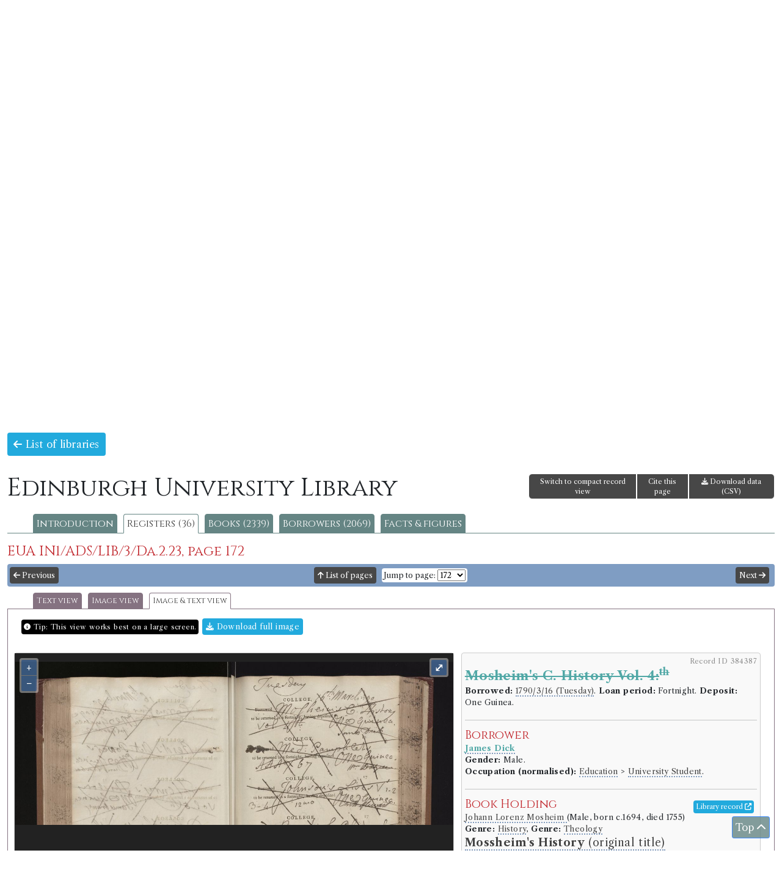

--- FILE ---
content_type: text/html; charset=UTF-8
request_url: https://borrowing.stir.ac.uk/library/edinburgh-university/registers/94/16844/image-and-text
body_size: 14600
content:
<!doctype html>
<html>
<head>
<!-- Google tag (gtag.js) -->
<script async src="https://www.googletagmanager.com/gtag/js?id=G-Z0SVJYYH47"></script>
<script>
  window.dataLayer = window.dataLayer || [];
  function gtag(){dataLayer.push(arguments);}
  gtag('js', new Date());

  gtag('config', 'G-Z0SVJYYH47');
</script>
	<title>Books and Borrowing 1750-1830</title>
		<meta charset="utf-8" />
	<meta http-equiv="content-type" content="text/html; charset=utf-8" />
	<meta name="viewport" content="width=device-width, initial-scale=1, shrink-to-fit=no">
	<script type="text/javascript">
/* <![CDATA[ */
window.JetpackScriptData = {"site":{"icon":"","title":"Books and Borrowing 1750-1830","host":"unknown","is_wpcom_platform":false}};
/* ]]> */
</script>
<meta name='robots' content='max-image-preview:large' />
	<style>img:is([sizes="auto" i], [sizes^="auto," i]) { contain-intrinsic-size: 3000px 1500px }</style>
	<link rel='dns-prefetch' href='//fonts.googleapis.com' />
<link rel='preconnect' href='//i0.wp.com' />
<link rel='preconnect' href='//c0.wp.com' />
<link rel='stylesheet' id='wp-block-library-css' href='https://c0.wp.com/c/6.8.3/wp-includes/css/dist/block-library/style.min.css' type='text/css' media='all' />
<style id='classic-theme-styles-inline-css' type='text/css'>
/*! This file is auto-generated */
.wp-block-button__link{color:#fff;background-color:#32373c;border-radius:9999px;box-shadow:none;text-decoration:none;padding:calc(.667em + 2px) calc(1.333em + 2px);font-size:1.125em}.wp-block-file__button{background:#32373c;color:#fff;text-decoration:none}
</style>
<link rel='stylesheet' id='mediaelement-css' href='https://c0.wp.com/c/6.8.3/wp-includes/js/mediaelement/mediaelementplayer-legacy.min.css' type='text/css' media='all' />
<link rel='stylesheet' id='wp-mediaelement-css' href='https://c0.wp.com/c/6.8.3/wp-includes/js/mediaelement/wp-mediaelement.min.css' type='text/css' media='all' />
<style id='jetpack-sharing-buttons-style-inline-css' type='text/css'>
.jetpack-sharing-buttons__services-list{display:flex;flex-direction:row;flex-wrap:wrap;gap:0;list-style-type:none;margin:5px;padding:0}.jetpack-sharing-buttons__services-list.has-small-icon-size{font-size:12px}.jetpack-sharing-buttons__services-list.has-normal-icon-size{font-size:16px}.jetpack-sharing-buttons__services-list.has-large-icon-size{font-size:24px}.jetpack-sharing-buttons__services-list.has-huge-icon-size{font-size:36px}@media print{.jetpack-sharing-buttons__services-list{display:none!important}}.editor-styles-wrapper .wp-block-jetpack-sharing-buttons{gap:0;padding-inline-start:0}ul.jetpack-sharing-buttons__services-list.has-background{padding:1.25em 2.375em}
</style>
<style id='global-styles-inline-css' type='text/css'>
:root{--wp--preset--aspect-ratio--square: 1;--wp--preset--aspect-ratio--4-3: 4/3;--wp--preset--aspect-ratio--3-4: 3/4;--wp--preset--aspect-ratio--3-2: 3/2;--wp--preset--aspect-ratio--2-3: 2/3;--wp--preset--aspect-ratio--16-9: 16/9;--wp--preset--aspect-ratio--9-16: 9/16;--wp--preset--color--black: #000000;--wp--preset--color--cyan-bluish-gray: #abb8c3;--wp--preset--color--white: #ffffff;--wp--preset--color--pale-pink: #f78da7;--wp--preset--color--vivid-red: #cf2e2e;--wp--preset--color--luminous-vivid-orange: #ff6900;--wp--preset--color--luminous-vivid-amber: #fcb900;--wp--preset--color--light-green-cyan: #7bdcb5;--wp--preset--color--vivid-green-cyan: #00d084;--wp--preset--color--pale-cyan-blue: #8ed1fc;--wp--preset--color--vivid-cyan-blue: #0693e3;--wp--preset--color--vivid-purple: #9b51e0;--wp--preset--gradient--vivid-cyan-blue-to-vivid-purple: linear-gradient(135deg,rgba(6,147,227,1) 0%,rgb(155,81,224) 100%);--wp--preset--gradient--light-green-cyan-to-vivid-green-cyan: linear-gradient(135deg,rgb(122,220,180) 0%,rgb(0,208,130) 100%);--wp--preset--gradient--luminous-vivid-amber-to-luminous-vivid-orange: linear-gradient(135deg,rgba(252,185,0,1) 0%,rgba(255,105,0,1) 100%);--wp--preset--gradient--luminous-vivid-orange-to-vivid-red: linear-gradient(135deg,rgba(255,105,0,1) 0%,rgb(207,46,46) 100%);--wp--preset--gradient--very-light-gray-to-cyan-bluish-gray: linear-gradient(135deg,rgb(238,238,238) 0%,rgb(169,184,195) 100%);--wp--preset--gradient--cool-to-warm-spectrum: linear-gradient(135deg,rgb(74,234,220) 0%,rgb(151,120,209) 20%,rgb(207,42,186) 40%,rgb(238,44,130) 60%,rgb(251,105,98) 80%,rgb(254,248,76) 100%);--wp--preset--gradient--blush-light-purple: linear-gradient(135deg,rgb(255,206,236) 0%,rgb(152,150,240) 100%);--wp--preset--gradient--blush-bordeaux: linear-gradient(135deg,rgb(254,205,165) 0%,rgb(254,45,45) 50%,rgb(107,0,62) 100%);--wp--preset--gradient--luminous-dusk: linear-gradient(135deg,rgb(255,203,112) 0%,rgb(199,81,192) 50%,rgb(65,88,208) 100%);--wp--preset--gradient--pale-ocean: linear-gradient(135deg,rgb(255,245,203) 0%,rgb(182,227,212) 50%,rgb(51,167,181) 100%);--wp--preset--gradient--electric-grass: linear-gradient(135deg,rgb(202,248,128) 0%,rgb(113,206,126) 100%);--wp--preset--gradient--midnight: linear-gradient(135deg,rgb(2,3,129) 0%,rgb(40,116,252) 100%);--wp--preset--font-size--small: 13px;--wp--preset--font-size--medium: 20px;--wp--preset--font-size--large: 36px;--wp--preset--font-size--x-large: 42px;--wp--preset--spacing--20: 0.44rem;--wp--preset--spacing--30: 0.67rem;--wp--preset--spacing--40: 1rem;--wp--preset--spacing--50: 1.5rem;--wp--preset--spacing--60: 2.25rem;--wp--preset--spacing--70: 3.38rem;--wp--preset--spacing--80: 5.06rem;--wp--preset--shadow--natural: 6px 6px 9px rgba(0, 0, 0, 0.2);--wp--preset--shadow--deep: 12px 12px 50px rgba(0, 0, 0, 0.4);--wp--preset--shadow--sharp: 6px 6px 0px rgba(0, 0, 0, 0.2);--wp--preset--shadow--outlined: 6px 6px 0px -3px rgba(255, 255, 255, 1), 6px 6px rgba(0, 0, 0, 1);--wp--preset--shadow--crisp: 6px 6px 0px rgba(0, 0, 0, 1);}:where(.is-layout-flex){gap: 0.5em;}:where(.is-layout-grid){gap: 0.5em;}body .is-layout-flex{display: flex;}.is-layout-flex{flex-wrap: wrap;align-items: center;}.is-layout-flex > :is(*, div){margin: 0;}body .is-layout-grid{display: grid;}.is-layout-grid > :is(*, div){margin: 0;}:where(.wp-block-columns.is-layout-flex){gap: 2em;}:where(.wp-block-columns.is-layout-grid){gap: 2em;}:where(.wp-block-post-template.is-layout-flex){gap: 1.25em;}:where(.wp-block-post-template.is-layout-grid){gap: 1.25em;}.has-black-color{color: var(--wp--preset--color--black) !important;}.has-cyan-bluish-gray-color{color: var(--wp--preset--color--cyan-bluish-gray) !important;}.has-white-color{color: var(--wp--preset--color--white) !important;}.has-pale-pink-color{color: var(--wp--preset--color--pale-pink) !important;}.has-vivid-red-color{color: var(--wp--preset--color--vivid-red) !important;}.has-luminous-vivid-orange-color{color: var(--wp--preset--color--luminous-vivid-orange) !important;}.has-luminous-vivid-amber-color{color: var(--wp--preset--color--luminous-vivid-amber) !important;}.has-light-green-cyan-color{color: var(--wp--preset--color--light-green-cyan) !important;}.has-vivid-green-cyan-color{color: var(--wp--preset--color--vivid-green-cyan) !important;}.has-pale-cyan-blue-color{color: var(--wp--preset--color--pale-cyan-blue) !important;}.has-vivid-cyan-blue-color{color: var(--wp--preset--color--vivid-cyan-blue) !important;}.has-vivid-purple-color{color: var(--wp--preset--color--vivid-purple) !important;}.has-black-background-color{background-color: var(--wp--preset--color--black) !important;}.has-cyan-bluish-gray-background-color{background-color: var(--wp--preset--color--cyan-bluish-gray) !important;}.has-white-background-color{background-color: var(--wp--preset--color--white) !important;}.has-pale-pink-background-color{background-color: var(--wp--preset--color--pale-pink) !important;}.has-vivid-red-background-color{background-color: var(--wp--preset--color--vivid-red) !important;}.has-luminous-vivid-orange-background-color{background-color: var(--wp--preset--color--luminous-vivid-orange) !important;}.has-luminous-vivid-amber-background-color{background-color: var(--wp--preset--color--luminous-vivid-amber) !important;}.has-light-green-cyan-background-color{background-color: var(--wp--preset--color--light-green-cyan) !important;}.has-vivid-green-cyan-background-color{background-color: var(--wp--preset--color--vivid-green-cyan) !important;}.has-pale-cyan-blue-background-color{background-color: var(--wp--preset--color--pale-cyan-blue) !important;}.has-vivid-cyan-blue-background-color{background-color: var(--wp--preset--color--vivid-cyan-blue) !important;}.has-vivid-purple-background-color{background-color: var(--wp--preset--color--vivid-purple) !important;}.has-black-border-color{border-color: var(--wp--preset--color--black) !important;}.has-cyan-bluish-gray-border-color{border-color: var(--wp--preset--color--cyan-bluish-gray) !important;}.has-white-border-color{border-color: var(--wp--preset--color--white) !important;}.has-pale-pink-border-color{border-color: var(--wp--preset--color--pale-pink) !important;}.has-vivid-red-border-color{border-color: var(--wp--preset--color--vivid-red) !important;}.has-luminous-vivid-orange-border-color{border-color: var(--wp--preset--color--luminous-vivid-orange) !important;}.has-luminous-vivid-amber-border-color{border-color: var(--wp--preset--color--luminous-vivid-amber) !important;}.has-light-green-cyan-border-color{border-color: var(--wp--preset--color--light-green-cyan) !important;}.has-vivid-green-cyan-border-color{border-color: var(--wp--preset--color--vivid-green-cyan) !important;}.has-pale-cyan-blue-border-color{border-color: var(--wp--preset--color--pale-cyan-blue) !important;}.has-vivid-cyan-blue-border-color{border-color: var(--wp--preset--color--vivid-cyan-blue) !important;}.has-vivid-purple-border-color{border-color: var(--wp--preset--color--vivid-purple) !important;}.has-vivid-cyan-blue-to-vivid-purple-gradient-background{background: var(--wp--preset--gradient--vivid-cyan-blue-to-vivid-purple) !important;}.has-light-green-cyan-to-vivid-green-cyan-gradient-background{background: var(--wp--preset--gradient--light-green-cyan-to-vivid-green-cyan) !important;}.has-luminous-vivid-amber-to-luminous-vivid-orange-gradient-background{background: var(--wp--preset--gradient--luminous-vivid-amber-to-luminous-vivid-orange) !important;}.has-luminous-vivid-orange-to-vivid-red-gradient-background{background: var(--wp--preset--gradient--luminous-vivid-orange-to-vivid-red) !important;}.has-very-light-gray-to-cyan-bluish-gray-gradient-background{background: var(--wp--preset--gradient--very-light-gray-to-cyan-bluish-gray) !important;}.has-cool-to-warm-spectrum-gradient-background{background: var(--wp--preset--gradient--cool-to-warm-spectrum) !important;}.has-blush-light-purple-gradient-background{background: var(--wp--preset--gradient--blush-light-purple) !important;}.has-blush-bordeaux-gradient-background{background: var(--wp--preset--gradient--blush-bordeaux) !important;}.has-luminous-dusk-gradient-background{background: var(--wp--preset--gradient--luminous-dusk) !important;}.has-pale-ocean-gradient-background{background: var(--wp--preset--gradient--pale-ocean) !important;}.has-electric-grass-gradient-background{background: var(--wp--preset--gradient--electric-grass) !important;}.has-midnight-gradient-background{background: var(--wp--preset--gradient--midnight) !important;}.has-small-font-size{font-size: var(--wp--preset--font-size--small) !important;}.has-medium-font-size{font-size: var(--wp--preset--font-size--medium) !important;}.has-large-font-size{font-size: var(--wp--preset--font-size--large) !important;}.has-x-large-font-size{font-size: var(--wp--preset--font-size--x-large) !important;}
:where(.wp-block-post-template.is-layout-flex){gap: 1.25em;}:where(.wp-block-post-template.is-layout-grid){gap: 1.25em;}
:where(.wp-block-columns.is-layout-flex){gap: 2em;}:where(.wp-block-columns.is-layout-grid){gap: 2em;}
:root :where(.wp-block-pullquote){font-size: 1.5em;line-height: 1.6;}
</style>
<link rel='stylesheet' id='bandb-bootcss-css' href='https://borrowing.stir.ac.uk/wp-content/themes/bandb/css/bootstrap.css' type='text/css' media='all' />
<link rel='stylesheet' id='bandb-fonts-css' href='https://fonts.googleapis.com/css2?family=Cinzel&#038;family=Libre+Caslon+Text:ital,wght@0,400;0,700;1,400&#038;display=swap' type='text/css' media='all' />
<link rel='stylesheet' id='bandb-ui-css' href='https://borrowing.stir.ac.uk/wp-content/themes/bandb/css/jquery-ui.css' type='text/css' media='all' />
<link rel='stylesheet' id='bandb-theme-css' href='https://borrowing.stir.ac.uk/wp-content/themes/bandb/css/jquery-ui.theme.css' type='text/css' media='all' />
<link rel='stylesheet' id='bandb-fa-css' href='https://borrowing.stir.ac.uk/wp-content/themes/bandb/fontawesome/css/all.css' type='text/css' media='all' />
<link rel='stylesheet' id='bandb-leaflet-css' href='https://borrowing.stir.ac.uk/wp-content/themes/bandb/css/leaflet.css' type='text/css' media='all' />
<link rel='stylesheet' id='bandb-leaflet-fullscreen-css' href='https://borrowing.stir.ac.uk/wp-content/themes/bandb/css/Control.FullScreen.css' type='text/css' media='all' />
<link rel='stylesheet' id='bandb-leaflet-slidemenu-css' href='https://borrowing.stir.ac.uk/wp-content/themes/bandb/css/L.Control.SlideMenu.css' type='text/css' media='all' />
<link rel='stylesheet' id='bandb-leaflet-modal-css' href='https://borrowing.stir.ac.uk/wp-content/themes/bandb/css/leaflet.modal.min.css' type='text/css' media='all' />
<link rel='stylesheet' id='bandb-ol-css' href='https://borrowing.stir.ac.uk/wp-content/themes/bandb/css/ol.css' type='text/css' media='all' />
<link rel='stylesheet' id='bandb-main-css' href='https://borrowing.stir.ac.uk/wp-content/themes/bandb/css/bandb.css?20250916' type='text/css' media='all' />
<style id='akismet-widget-style-inline-css' type='text/css'>

			.a-stats {
				--akismet-color-mid-green: #357b49;
				--akismet-color-white: #fff;
				--akismet-color-light-grey: #f6f7f7;

				max-width: 350px;
				width: auto;
			}

			.a-stats * {
				all: unset;
				box-sizing: border-box;
			}

			.a-stats strong {
				font-weight: 600;
			}

			.a-stats a.a-stats__link,
			.a-stats a.a-stats__link:visited,
			.a-stats a.a-stats__link:active {
				background: var(--akismet-color-mid-green);
				border: none;
				box-shadow: none;
				border-radius: 8px;
				color: var(--akismet-color-white);
				cursor: pointer;
				display: block;
				font-family: -apple-system, BlinkMacSystemFont, 'Segoe UI', 'Roboto', 'Oxygen-Sans', 'Ubuntu', 'Cantarell', 'Helvetica Neue', sans-serif;
				font-weight: 500;
				padding: 12px;
				text-align: center;
				text-decoration: none;
				transition: all 0.2s ease;
			}

			/* Extra specificity to deal with TwentyTwentyOne focus style */
			.widget .a-stats a.a-stats__link:focus {
				background: var(--akismet-color-mid-green);
				color: var(--akismet-color-white);
				text-decoration: none;
			}

			.a-stats a.a-stats__link:hover {
				filter: brightness(110%);
				box-shadow: 0 4px 12px rgba(0, 0, 0, 0.06), 0 0 2px rgba(0, 0, 0, 0.16);
			}

			.a-stats .count {
				color: var(--akismet-color-white);
				display: block;
				font-size: 1.5em;
				line-height: 1.4;
				padding: 0 13px;
				white-space: nowrap;
			}
		
</style>
<script type="text/javascript" src="https://borrowing.stir.ac.uk/wp-content/themes/bandb/js/jquery-3.7.1.min.js" id="bandb-jquery-js"></script>
<script type="text/javascript" src="https://borrowing.stir.ac.uk/wp-content/themes/bandb/js/bootstrap.bundle.js" id="bandb-bootstrap-js"></script>
<script type="text/javascript" src="https://borrowing.stir.ac.uk/wp-content/themes/bandb/js/jquery-ui.min.js" id="bandb-jquery-ui-js"></script>
<script type="text/javascript" src="https://borrowing.stir.ac.uk/wp-content/themes/bandb/js/jquery.ui-touch-punch.js" id="bandb-jquery-ui-touch-punch-js"></script>
<script type="text/javascript" src="https://borrowing.stir.ac.uk/wp-content/themes/bandb/js/leaflet.js" id="bandb-leaflet-js"></script>
<script type="text/javascript" src="https://borrowing.stir.ac.uk/wp-content/themes/bandb/js/Control.FullScreen.js" id="bandb-leaflet-fullscreen-js"></script>
<script type="text/javascript" src="https://borrowing.stir.ac.uk/wp-content/themes/bandb/js/L.Control.SlideMenu.js" id="bandb-leaflet-slidemenu-js"></script>
<script type="text/javascript" src="https://borrowing.stir.ac.uk/wp-content/themes/bandb/js/L.Modal.min.js" id="bandb-leaflet-modal-js"></script>
<script type="text/javascript" src="https://borrowing.stir.ac.uk/wp-content/themes/bandb/js/highcharts/highcharts.js" id="bandb-highcharts-js"></script>
<script type="text/javascript" src="https://borrowing.stir.ac.uk/wp-content/themes/bandb/js/highcharts/modules/treemap.js" id="bandb-highcharts-treemap-js"></script>
<script type="text/javascript" src="https://borrowing.stir.ac.uk/wp-content/themes/bandb/js/highcharts/modules/exporting.js" id="bandb-highcharts-exporting-js"></script>
<script type="text/javascript" src="https://borrowing.stir.ac.uk/wp-content/themes/bandb/js/highcharts/modules/export-data.js" id="bandb-highcharts-export-data-js"></script>
<script type="text/javascript" src="https://borrowing.stir.ac.uk/wp-content/themes/bandb/js/highcharts/modules/accessibility.js" id="bandb-highcharts-accessibility-js"></script>
<script type="text/javascript" src="https://borrowing.stir.ac.uk/wp-content/themes/bandb/js/ol.js" id="bandb-ol-js"></script>
<script type="text/javascript" src="https://borrowing.stir.ac.uk/wp-content/themes/bandb/js/mark.min.js" id="bandb-mark-js"></script>
<script type="text/javascript" src="https://borrowing.stir.ac.uk/wp-content/themes/bandb/js/bandb.js?20250916" id="bandb-js-js"></script>
<script type="text/javascript" src="https://borrowing.stir.ac.uk/wp-content/themes/bandb/js/bandb-cookie.js?20231221" id="bandb-cookie-js-js"></script>
<link rel="https://api.w.org/" href="https://borrowing.stir.ac.uk/wp-json/" /><link rel="EditURI" type="application/rsd+xml" title="RSD" href="https://borrowing.stir.ac.uk/xmlrpc.php?rsd" />
<meta name="generator" content="WordPress 6.8.3" />
	<style>img#wpstats{display:none}</style>
			
<link rel="apple-touch-icon" sizes="180x180" href="/apple-touch-icon.png">
<link rel="icon" type="image/png" sizes="32x32" href="/favicon-32x32.png">
<link rel="icon" type="image/png" sizes="16x16" href="/favicon-16x16.png">
<link rel="manifest" href="/site.webmanifest">
</head>
 <body><div class="container-fluid" id="header">
  <div class="row" id="forQuickSearch">
  <div class="col-md-8"></div>
 <div class="col-md-4 alignRight">
<form id="qsearchFormHeader"><input type="hidden" name="qsVerLink" id="qsVerLink" value="" /><div class="input-group mb-3"><input type="text" placeholder="Quick search" class="form-control" id="qsearchHeader"><button class="btn btn-primary qsSubmit" type="submit"><i class="fas fa-search"></i></button></div></form>
 </div>
 </div>
 <div class="row">
  <div class="col-md-12">
  <h1 id="site-title"><a href="https://borrowing.stir.ac.uk/" rel="home">Books and Borrowing 1750-1830</a></h1>
  <p id="site-description">An Analysis of Scottish Borrowers' Registers</p>
  </div>
  </div>
</div>
  <div id="navRow">
	
    <div class="col-md-12 siteNav navbar-expand-md">
	<button class="navbar-toggler" type="button" data-bs-toggle="collapse" data-bs-target="#collapsibleNavbar">
    <i class="fas fa-bars"></i> Menu
  </button>
<div id="collapsibleNavbar" class="collapse navbar-collapse justify-content-center"><ul id="menu-site-menu" class="navbar-nav" itemscope itemtype="http://www.schema.org/SiteNavigationElement"><li  id="menu-item-43" class="menu-item menu-item-type-post_type menu-item-object-page menu-item-home menu-item-43 nav-item"><a itemprop="url" href="https://borrowing.stir.ac.uk/" class="nav-link"><span itemprop="name">Home</span></a></li>
<li  id="menu-item-7938" class="menu-item menu-item-type-post_type menu-item-object-page menu-item-has-children dropdown menu-item-7938 nav-item"><a href="#" data-bs-toggle="dropdown" aria-haspopup="true" aria-expanded="false" class="dropdown-toggle nav-link" id="menu-item-dropdown-7938"><span itemprop="name">Browse</span></a>
<ul class="dropdown-menu" aria-labelledby="menu-item-dropdown-7938">
	<li  id="menu-item-7941" class="menu-item menu-item-type-custom menu-item-object-custom menu-item-7941 nav-item"><a itemprop="url" href="/libraries" class="dropdown-item"><span itemprop="name">Libraries</span></a></li>
	<li  id="menu-item-7944" class="menu-item menu-item-type-custom menu-item-object-custom menu-item-7944 nav-item"><a itemprop="url" href="/books" class="dropdown-item"><span itemprop="name">Book editions</span></a></li>
	<li  id="menu-item-7947" class="menu-item menu-item-type-custom menu-item-object-custom menu-item-7947 nav-item"><a itemprop="url" href="/borrowers" class="dropdown-item"><span itemprop="name">Borrowers</span></a></li>
</ul>
</li>
<li  id="menu-item-7950" class="menu-item menu-item-type-custom menu-item-object-custom menu-item-7950 nav-item"><a itemprop="url" href="/search" class="nav-link"><span itemprop="name">Advanced search</span></a></li>
<li  id="menu-item-5434" class="menu-item menu-item-type-custom menu-item-object-custom menu-item-5434 nav-item"><a itemprop="url" href="/chambers-library-map" class="nav-link"><span itemprop="name">Chambers&#8217; Library Map</span></a></li>
<li  id="menu-item-6626" class="menu-item menu-item-type-post_type menu-item-object-page menu-item-6626 nav-item"><a itemprop="url" href="https://borrowing.stir.ac.uk/online-exhibition/" class="nav-link"><span itemprop="name">Online Exhibition</span></a></li>
<li  id="menu-item-7959" class="menu-item menu-item-type-custom menu-item-object-custom menu-item-7959 nav-item"><a itemprop="url" href="/facts" class="nav-link"><span itemprop="name">Facts &#038; figures</span></a></li>
<li  id="menu-item-5419" class="menu-item menu-item-type-post_type menu-item-object-page menu-item-has-children dropdown menu-item-5419 nav-item"><a href="#" data-bs-toggle="dropdown" aria-haspopup="true" aria-expanded="false" class="dropdown-toggle nav-link" id="menu-item-dropdown-5419"><span itemprop="name">About</span></a>
<ul class="dropdown-menu" aria-labelledby="menu-item-dropdown-5419">
	<li  id="menu-item-7992" class="menu-item menu-item-type-post_type menu-item-object-page menu-item-7992 nav-item"><a itemprop="url" href="https://borrowing.stir.ac.uk/about-the-database/" class="dropdown-item"><span itemprop="name">About the Database</span></a></li>
	<li  id="menu-item-7989" class="menu-item menu-item-type-post_type menu-item-object-page menu-item-7989 nav-item"><a itemprop="url" href="https://borrowing.stir.ac.uk/faqs/" class="dropdown-item"><span itemprop="name">FAQs</span></a></li>
	<li  id="menu-item-40" class="menu-item menu-item-type-post_type menu-item-object-page current_page_parent menu-item-40 nav-item"><a itemprop="url" href="https://borrowing.stir.ac.uk/project-news/" class="dropdown-item"><span itemprop="name">News</span></a></li>
	<li  id="menu-item-5870" class="menu-item menu-item-type-post_type menu-item-object-page menu-item-5870 nav-item"><a itemprop="url" href="https://borrowing.stir.ac.uk/events/past-events/" class="dropdown-item"><span itemprop="name">Past Events</span></a></li>
	<li  id="menu-item-142" class="menu-item menu-item-type-post_type menu-item-object-page menu-item-142 nav-item"><a itemprop="url" href="https://borrowing.stir.ac.uk/contacts/" class="dropdown-item"><span itemprop="name">Contacts</span></a></li>
	<li  id="menu-item-148" class="menu-item menu-item-type-post_type menu-item-object-page menu-item-148 nav-item"><a itemprop="url" href="https://borrowing.stir.ac.uk/partners/" class="dropdown-item"><span itemprop="name">Partners</span></a></li>
	<li  id="menu-item-145" class="menu-item menu-item-type-post_type menu-item-object-page menu-item-145 nav-item"><a itemprop="url" href="https://borrowing.stir.ac.uk/people/" class="dropdown-item"><span itemprop="name">People</span></a></li>
	<li  id="menu-item-3288" class="menu-item menu-item-type-post_type menu-item-object-page menu-item-3288 nav-item"><a itemprop="url" href="https://borrowing.stir.ac.uk/publications/" class="dropdown-item"><span itemprop="name">Publications</span></a></li>
	<li  id="menu-item-136" class="menu-item menu-item-type-post_type menu-item-object-page menu-item-136 nav-item"><a itemprop="url" href="https://borrowing.stir.ac.uk/documents/" class="dropdown-item"><span itemprop="name">Documents</span></a></li>
	<li  id="menu-item-139" class="menu-item menu-item-type-post_type menu-item-object-page menu-item-139 nav-item"><a itemprop="url" href="https://borrowing.stir.ac.uk/further-reading/" class="dropdown-item"><span itemprop="name">Further Reading</span></a></li>
</ul>
</li>
</ul></div></div>
</div>  
			<div id="headimg" class="header-image">
			<img src="https://borrowing.stir.ac.uk/wp-content/uploads/2020/06/bb-banner-02.jpg" alt="Books and Borrowing 1750-1830">
			</div>

		  
<div class="container-fluid" id="wrapper">
  <div class="row"><div class="col-md-12 mx-auto"><p><a href="/libraries" class="bbButton"><i class="fas fa-arrow-left"></i> List of libraries</a></p><div class="row"><div class="col-sm-8"><h1 class="page-title">Edinburgh University Library</h1></div><div class="col-sm-4 alignRight"><div class="btn-group"><a href="#" class="btn btn-primary bbToolbar" id="recordViewToggle">Switch to full record view</a><a href="#" class="openCite  btn btn-primary bbToolbar" data-bs-toggle="modal" data-bs-target="#infoBox">Cite this page</a><a href="https://borrowing.stir.ac.uk/api/v2/1/csv/page%2F16844" class="btn btn-primary bbToolbar"><i class="fa fa-download"></i> Download data (CSV)</a></div></div></div><div class="noDisplay"><span id="libSlug">edinburgh-university</span></div><ul id="libTabs"><li><a href="/library/edinburgh-university" class="libTab">Introduction</a></li><li><a href="/library/edinburgh-university/registers" class="libTab	libTabActive">Registers (36)</a></li><li><a href="/library/edinburgh-university/books/title" class="libTab">Books (2339)</a></li><li><a href="/library/edinburgh-university/borrowers" class="libTab">Borrowers  (2069)</a></li><li><a href="/library/edinburgh-university/facts" class="libTab">Facts &amp; figures</a></li></ul><div class="modal fade" id="infoBox" tabindex="-1" role="dialog" aria-labelledby="infoBoxHeader" style="display: none;" aria-hidden="true"><div class="modal-dialog modal-dialog-centered" role="document"><div class="modal-content"><div class="modal-header"><h5 class="modal-title" id="infoBoxHeader">Cite this page</h5><button type="button" class="btn-close" data-bs-dismiss="modal" aria-label="Close"></button></div><div class="modal-body" id="infoBoxContent"><h3>APA Style:</h3><p>Edinburgh University Library: Register EUA IN1/ADS/LIB/3/Da.2.23, page 172 (image and text view). 2026. In <i>Books and Borrowing: An Analysis of Scottish Borrowers’ Registers, 1750-1830, data version 1.0</i>. University of Stirling. Retrieved 21 January 2026, from <a href="https://borrowing.stir.ac.uk/library/version-1.0/edinburgh-university/registers/94/16844/image-and-text">https://borrowing.stir.ac.uk/library/version-1.0/edinburgh-university/registers/94/16844/image-and-text</a></p><hr /><h3>MLA Style:</h3><p>&quot;Edinburgh University Library: Register EUA IN1/ADS/LIB/3/Da.2.23, page 172 (image and text view).&quot; <i>Books and Borrowing: An Analysis of Scottish Borrowers’ Registers, 1750-1830, data version 1.0</i>, University of Stirling, 2026. Web. 21 January 2026. <a href="https://borrowing.stir.ac.uk/library/version-1.0/edinburgh-university/registers/94/16844/image-and-text">https://borrowing.stir.ac.uk/library/version-1.0/edinburgh-university/registers/94/16844/image-and-text</a></p><hr /><h3>Chicago Style</h3><p><i>Books and Borrowing: An Analysis of Scottish Borrowers’ Registers, 1750-1830, data version 1.0</i>, s.v., &quot;Edinburgh University Library: Register EUA IN1/ADS/LIB/3/Da.2.23, page 172 (image and text view),&quot; accessed 21 January 2026, <a href="https://borrowing.stir.ac.uk/library/version-1.0/edinburgh-university/registers/94/16844/image-and-text">https://borrowing.stir.ac.uk/library/version-1.0/edinburgh-university/registers/94/16844/image-and-text</a></p><hr /><p>If your style guide prefers a single bibliography entry for this resource, we recommend:</p><p><i>Books and Borrowing: An Analysis of Scottish Borrowers’ Registers, 1750-1830, data version 1.0</i>. 2026. University of Stirling. <a href="https://borrowing.stir.ac.uk">https://borrowing.stir.ac.uk</a></p></div></div></div></div><div class="noDisplay"><span id="rid">94</span></div><h3>EUA IN1/ADS/LIB/3/Da.2.23, page 172</h3><div class="row navBar"><div id="verLink" class="noDisplay"></div><div class="col-2 px-1"><a href="/library/edinburgh-university/registers/94/16841/image-and-text" class="bbButton bbButtonSmall"><i class="fas fa-arrow-left"></i> Previous</a></div><div class="col-8 alignCenter"><a href="/library/edinburgh-university/registers/94" class="bbButton bbButtonSmall"><i class="fas fa-arrow-up"></i> List of pages</a> <span class="jumpToSpan"><label for="jumpTo-1">Jump to page:</label> <select class="jumpTo" id="jumpTo-1" name="jumpTo-1"><option value="16331">1</option><option value="16334">2</option><option value="16337">3</option><option value="16340">4</option><option value="16343">5</option><option value="16346">6</option><option value="16349">7</option><option value="16352">8</option><option value="16355">9</option><option value="16358">10</option><option value="16361">11</option><option value="16364">12</option><option value="16367">13</option><option value="16370">14</option><option value="16373">15</option><option value="16376">16</option><option value="16379">17</option><option value="16382">18</option><option value="16385">19</option><option value="16388">20</option><option value="16391">21</option><option value="16394">22</option><option value="16397">23</option><option value="16400">24</option><option value="16403">25</option><option value="16406">26</option><option value="16409">27</option><option value="16412">28</option><option value="16415">29</option><option value="16418">30</option><option value="16421">31</option><option value="16424">32</option><option value="16427">33</option><option value="16430">34</option><option value="16433">35</option><option value="16436">36</option><option value="16439">37</option><option value="16442">38</option><option value="16445">39</option><option value="16448">40</option><option value="16451">41</option><option value="16454">42</option><option value="16457">43</option><option value="16460">44</option><option value="16463">45</option><option value="16466">46</option><option value="16469">47</option><option value="16472">48</option><option value="16475">49</option><option value="16478">50</option><option value="16481">51</option><option value="16484">52</option><option value="16487">53</option><option value="16490">54</option><option value="16493">55</option><option value="16496">56</option><option value="16499">57</option><option value="16502">58</option><option value="16505">59</option><option value="16508">60</option><option value="16511">61</option><option value="16514">62</option><option value="16517">63</option><option value="16520">64</option><option value="16523">65</option><option value="16526">66</option><option value="16529">67</option><option value="16532">68</option><option value="16535">69</option><option value="16538">70</option><option value="16541">71</option><option value="16544">72</option><option value="16547">73</option><option value="16550">74</option><option value="16553">75</option><option value="16556">76</option><option value="16559">77</option><option value="16562">78</option><option value="16565">79</option><option value="16568">80</option><option value="16571">81</option><option value="16574">82</option><option value="16577">83</option><option value="16580">84</option><option value="16583">85</option><option value="16586">86</option><option value="16589">87</option><option value="16592">88</option><option value="16595">89</option><option value="16598">90</option><option value="16601">91</option><option value="16604">92</option><option value="16607">93</option><option value="16610">94</option><option value="16613">95</option><option value="16616">96</option><option value="16619">97</option><option value="16622">98</option><option value="16625">99</option><option value="16628">100</option><option value="16631">101</option><option value="16634">102</option><option value="16637">103</option><option value="16640">104</option><option value="16643">105</option><option value="16646">106</option><option value="16649">107</option><option value="16652">108</option><option value="16655">109</option><option value="16658">110</option><option value="16661">111</option><option value="16664">112</option><option value="16667">113</option><option value="16670">114</option><option value="16673">115</option><option value="16676">116</option><option value="16679">117</option><option value="16682">118</option><option value="16685">119</option><option value="16688">120</option><option value="16691">121</option><option value="16694">122</option><option value="16697">123</option><option value="16700">124</option><option value="16703">125</option><option value="16706">126</option><option value="16709">127</option><option value="16712">128</option><option value="16715">129</option><option value="16718">130</option><option value="16721">131</option><option value="16724">132</option><option value="16727">133</option><option value="16730">134</option><option value="16733">135</option><option value="16736">136</option><option value="16739">137</option><option value="16742">138</option><option value="16745">139</option><option value="16748">140</option><option value="16751">141</option><option value="16754">142</option><option value="16757">143</option><option value="16760">144</option><option value="16763">145</option><option value="16766">146</option><option value="16769">147</option><option value="16772">148</option><option value="16775">149</option><option value="16778">150</option><option value="16781">151</option><option value="16784">152</option><option value="16787">153</option><option value="16790">154</option><option value="16793">155</option><option value="16796">156</option><option value="16799">157</option><option value="16802">158</option><option value="16805">159</option><option value="16808">160</option><option value="16811">161</option><option value="16814">162</option><option value="16817">163</option><option value="16820">164</option><option value="16823">165</option><option value="16826">166</option><option value="16829">167</option><option value="16832">168</option><option value="16835">169</option><option value="16838">170</option><option value="16841">171</option><option selected="selected" value="16844">172</option><option value="16847">173</option><option value="16850">174</option><option value="16853">175</option><option value="16856">176</option><option value="16859">177</option><option value="16862">178</option><option value="16865">179</option><option value="16868">180</option><option value="16871">181</option><option value="16874">182</option><option value="16877">183</option><option value="16880">184</option><option value="16883">185</option><option value="16886">186</option><option value="16889">187</option><option value="16892">188</option><option value="16895">189</option><option value="16898">190</option><option value="16901">191</option><option value="16904">192</option><option value="16907">193</option><option value="16910">194</option><option value="16913">195</option><option value="16916">196</option><option value="16919">197</option><option value="16922">198</option><option value="16925">199</option><option value="16928">200</option><option value="16931">201</option><option value="16934">202</option><option value="16937">203</option><option value="16940">204</option><option value="16943">205</option><option value="16946">206</option><option value="16949">207</option><option value="16952">208</option><option value="16955">209</option><option value="16958">210</option><option value="16961">211</option><option value="16964">212</option><option value="16967">213</option><option value="16970">214</option><option value="16973">215</option><option value="16976">216</option><option value="16979">217</option><option value="16982">218</option><option value="16985">219</option><option value="16988">220</option><option value="16991">221</option><option value="16994">222</option><option value="16997">223</option><option value="17000">224</option><option value="17003">225</option><option value="17006">226</option><option value="17009">227</option><option value="17012">228</option><option value="17015">229</option><option value="17018">230</option><option value="17021">231</option><option value="17024">232</option><option value="17027">233</option><option value="17030">234</option><option value="17033">235</option><option value="17036">236</option><option value="17039">237</option><option value="17042">238</option><option value="17045">239</option><option value="17048">240</option><option value="17051">241</option><option value="17054">242</option><option value="17057">243</option><option value="17060">244</option><option value="17063">245</option><option value="17066">246</option><option value="17069">247</option><option value="17072">248</option><option value="17075">249</option><option value="17078">250</option><option value="17081">251</option><option value="17084">252</option><option value="17087">253</option><option value="17090">254</option><option value="17093">255</option><option value="17096">256</option><option value="17099">257</option><option value="17102">258</option><option value="17105">259</option><option value="17108">260</option><option value="17111">261</option><option value="17114">262</option><option value="17117">263</option><option value="17120">264</option><option value="17123">265</option><option value="17126">266</option><option value="17129">267</option><option value="17132">268</option><option value="17135">269</option><option value="17138">270</option><option value="17141">271</option><option value="17144">272</option><option value="17147">273</option><option value="17150">274</option><option value="17153">275</option><option value="17156">276</option><option value="17159">277</option><option value="17162">278</option><option value="17165">279</option><option value="17168">280</option><option value="17171">281</option><option value="17174">282</option><option value="17177">283</option><option value="17180">284</option><option value="17183">285</option><option value="17186">286</option><option value="17189">287</option><option value="17192">288</option><option value="17195">289</option><option value="17198">290</option><option value="17201">291</option><option value="17204">292</option><option value="17207">293</option><option value="17210">294</option><option value="17213">295</option><option value="17216">296</option><option value="17219">297</option><option value="17222">298</option><option value="17225">299</option><option value="17228">300</option><option value="17231">301</option><option value="17234">302</option><option value="17237">303</option><option value="17240">304</option><option value="17243">305</option><option value="17246">306</option><option value="17249">307</option><option value="17252">308</option><option value="17255">309</option><option value="17258">310</option><option value="17261">311</option><option value="17264">312</option><option value="17267">313</option><option value="17270">314</option><option value="17273">315</option><option value="17276">316</option><option value="17279">317</option><option value="17282">318</option><option value="17285">319</option><option value="17288">320</option><option value="17291">321</option><option value="17294">322</option><option value="17297">323</option><option value="17300">324</option><option value="17303">325</option><option value="17306">326</option><option value="17309">327</option><option value="17312">328</option><option value="17315">329</option><option value="17318">330</option><option value="17321">331</option></select></span></div><div class="col-2 px-1 alignRight"><a href="/library/edinburgh-university/registers/94/16847/image-and-text" class="bbButton bbButtonSmall">Next <i class="fas fa-arrow-right"></i></a></div></div><ul id="bPageTabs"><li><a href="/library/edinburgh-university/registers/94/16844" class="bPageTab">Text view</a></li><li><a href="/library/edinburgh-university/registers/94/16844/image" class="bPageTab">Image view</a></li><li><a href="/library/edinburgh-university/registers/94/16844/image-and-text" class="bPageTab bPageTabActive">Image &amp; text view</a></li></ul><div class="row" id="bPageContainer"><p><span class="helpText"><i class="fas fa-info-circle"></i> Tip: This view works best on a large screen.</span> <a href="/iiif/3/25%2fARC_791727025_001_0173.jpg/full/max/0/color.jpg" target="_blank" class="bbButton bbButtonSmall"><i class="fas fa-download"></i> Download full image</a></p><div id="openLayersURL" class="noDisplay">/iiif/3/25%2fARC_791727025_001_0173.jpg/info.json</div><div id="zoomableContainer" class="col-md-7 px-0"><div id="zoomableImageWithText"></div></div><div id="bRecords" class="col-md-5"><div class="bRecord" id="bRecord-384387"><p class="bRecordNum">Record ID 384387</p><div class="bRecordFull"><p class="bTranscription"><span style="text-decoration: line-through;">Mosheim's C. History Vol. 4:<sup>th</sup></span></p><p><b>Borrowed:</b> <a class="inRecord" href="/search/0/0/0/simple/bdate|1790-3-16">1790/3/16 (Tuesday)</a>. <b>Loan period:</b> Fortnight. <b>Deposit:</b> One Guinea. </p><hr /><h4>Borrower</h4><p><a href="/search/0/0/0/advanced/brids|13662" class="inRecord"><b class="bBorrower"> James Dick </b></a><br /><b>Gender:</b> Male. <br /><b>Occupation (normalised):</b> <a href='/search/0/0/0/advanced/boccs|"Education"' class="inRecord">Education</a> &gt; <a href='/search/0/0/0/advanced/boccs|"University Student"' class="inRecord">University Student</a>. <br /></p><hr /><h4>Book Holding<a href="https://discovered.ed.ac.uk/permalink/f/1njkql8/44UOE_ALMA2197515780002466" class="bbButton libRecordLink" target="_blank">Library record <i class="fas fa-external-link-alt"></i></a></h4><p><a href='/search/0/0/0/advanced/aids|285' class="inRecord"> Johann Lorenz Mosheim </a> (Male, born c.1694, died 1755)<br /><b>Genre:</b> <a href='/search/0/0/0/advanced/gids|13' class="inRecord">History</a>, <b>Genre:</b> <a href='/search/0/0/0/advanced/gids|5' class="inRecord">Theology</a><br /><span class="bTitle"><a href="/search/0/0/0/advanced/bhids|21884" class="inRecord"><b>Mossheim's History</b> (original title)<br /><b>Ecclesiastical history, antient and modern, from the birth of Christ, to the beginning of the present century [Mosheim]</b> (standardised title)</a></span><br /><b>Volumes borrowed:</b> Volume 4</p><div class="bRecordEdition"><div class="row"><div class="col-md-10"><h4>Book Edition</h4></div><div class="col-md-2"><p class="bRecordNum"><b>Confidence level: </b>Certain</p></div></div><p class="noBottomMargin"><a href='/search/0/0/0/advanced/aids|285' class="inRecord"> Johann Lorenz Mosheim </a> (Male, born c.1694, died 1755)<br /><b>Genre:</b> <a href='/search/0/0/0/advanced/gids|13' class="inRecord">History</a>, <b>Genre:</b> <a href='/search/0/0/0/advanced/gids|5' class="inRecord">Theology</a><br /><span class="bTitle"><a class="inRecord" href="/search/0/0/0/advanced/beids|12554"><b>An ecclesiastical history, antient and modern, from the birth of Christ, to the beginning of the present century: in which the rise, progress, and variations of church power are considered in their connexion with the state of learning and philosophy, and the political history of Europe during that period.</b></a></span><br /><b>Language:</b> <a class="inRecord" href='/search/0/0/0/advanced/langs|"English"'>English</a> . <b>Published:</b> <a class="inRecord" href='/search/0/0/0/advanced/pubplaces|"London"'>London</a>. <b>Date of publication:</b> <a class="inRecord" href='/search/0/0/0/advanced/pubyears|1768'>1768</a>. <b>Format:</b> <a class="inRecord" href='/search/0/0/0/advanced/formats|"8vo"'>8vo</a>. <br /><b>Number of borrowings:</b> Volumes associated with this edition were borrowed 38 times in 20 borrowing records</p><div class="row"><div class="col-md-6"><p class="estcP"><b>ESTC:</b> <a class="inRecord" href="/search/0/0/0/advanced/estcs|T135753">T135753</a></p></div><div class="col-md-6 alignRight"><p class="noBottom"><a href="https://estc.bl.uk/T135753" class="bbButton estcLink" target="_blank">ESTC record <i class="fas fa-external-link-alt"></i></a></p></div> </div><hr /><h4 style="margin-top: 20px;">Book Work</h4><p class="noBottomMargin"><a href='/search/0/0/0/advanced/aids|285' class="inRecord"> Johann Lorenz Mosheim </a> (Male, born c.1694, died 1755)<br /><b>Genre:</b> <a href='/search/0/0/0/advanced/gids|13' class="inRecord">History</a>, <b>Genre:</b> <a href='/search/0/0/0/advanced/gids|5' class="inRecord">Theology</a><br /><span class="bTitle"><a class="inRecord" href="/search/0/0/0/advanced/bwids|7044"><b>Ecclesiastical History, Antient and Modern, from the Birth of Christ, to the Beginning of the Present Century</b></a></span><br /></p></div></div><div class="bRecordCompact"><p><b>Borrowed:</b> <a class="inRecord" href="/search/0/0/0/simple/bdate|1790-3-16">1790/3/16 (Tuesday)</a>. </p><p><b>Borrower:</b> <a href="/search/0/0/0/advanced/brids|13662" class="inRecord"><b class="bBorrower"> James Dick </b></a></p><p><b>Author:</b> <a href='/search/0/0/0/advanced/aids|285' class="inRecord"> Johann Lorenz Mosheim </a> (Male, born c.1694, died 1755), <b>Genre:</b> <a href='/search/0/0/0/advanced/gids|13' class="inRecord">History</a>, <b>Genre:</b> <a href='/search/0/0/0/advanced/gids|5' class="inRecord">Theology</a></p><p><span class="bTitle"><a class="inRecord" href="/search/0/0/0/advanced/bwids|7044"><b>Ecclesiastical History, Antient and Modern, from the Birth of Christ, to the Beginning of the Present Century</b></a></span></p><p><b>Volumes borrowed:</b> Volume 4</p></div></div><div class="bRecord" id="bRecord-384390"><p class="bRecordNum">Record ID 384390</p><div class="bRecordFull"><p class="bTranscription"><span style="text-decoration: line-through;">Med: Pamphlets AAAXb7</span></p><p><b>Borrowed:</b> <a class="inRecord" href="/search/0/0/0/simple/bdate|1790-3-16">1790/3/16 (Tuesday)</a>. <b>Loan period:</b> Fortnight. <b>Deposit:</b> One Guinea. </p><hr /><h4>Borrower</h4><p><a href="/search/0/0/0/advanced/brids|12672" class="inRecord"><b class="bBorrower"> William Dalziel </b></a><br /><b>Gender:</b> Male. <br /><b>Occupation (normalised):</b> <a href='/search/0/0/0/advanced/boccs|"Education"' class="inRecord">Education</a> &gt; <a href='/search/0/0/0/advanced/boccs|"University Student"' class="inRecord">University Student</a>. <br /></p><hr /><h4>Book Holding</h4><p><span class="bTitle"><a href="/search/0/0/0/advanced/bhids|67503" class="inRecord"><b>Medical Pamphlets A.A.A.X.b.7</b></a></span><br /><b>Historical Shelfmark:</b> A.A.A.X.b.7. </p></div><div class="bRecordCompact"><p><b>Borrowed:</b> <a class="inRecord" href="/search/0/0/0/simple/bdate|1790-3-16">1790/3/16 (Tuesday)</a>. </p><p><b>Borrower:</b> <a href="/search/0/0/0/advanced/brids|12672" class="inRecord"><b class="bBorrower"> William Dalziel </b></a></p><p><span class="bTitle"><a href="/search/0/0/0/advanced/bhids|67503" class="inRecord"><b>Medical Pamphlets A.A.A.X.b.7</b></a></span></p></div></div><div class="bRecord" id="bRecord-384393"><p class="bRecordNum">Record ID 384393</p><div class="bRecordFull"><p class="bTranscription"><span style="text-decoration: line-through;">Johnson's Lives V<sup>s</sup> 1-2 3-4 12<sup>mo</sup></span></p><p><b>Borrowed:</b> <a class="inRecord" href="/search/0/0/0/simple/bdate|1790-3-16">1790/3/16 (Tuesday)</a>. <b>Loan period:</b> Fortnight. <b>Deposit:</b> One Guinea. </p><hr /><h4>Borrower</h4><p><a href="/search/0/0/0/advanced/brids|31353" class="inRecord"><b class="bBorrower"> Arthur Stewart </b></a><br /><b>Gender:</b> Male. <br /><b>Occupation (normalised):</b> <a href='/search/0/0/0/advanced/boccs|"Education"' class="inRecord">Education</a> &gt; <a href='/search/0/0/0/advanced/boccs|"University Student"' class="inRecord">University Student</a>. <br /></p><hr /><h4>Book Holding<a href="https://discovered.ed.ac.uk/permalink/44UOE_INST/7g3mt6/alma996803053502466" class="bbButton libRecordLink" target="_blank">Library record <i class="fas fa-external-link-alt"></i></a></h4><p><a href='/search/0/0/0/advanced/aids|1600' class="inRecord">Dr Samuel Johnson </a> (Male, born 1709-9-18, died 1784-12-13)<br /><b>Genre:</b> <a href='/search/0/0/0/advanced/gids|19' class="inRecord">Lives</a><br /><span class="bTitle"><a href="/search/0/0/0/advanced/bhids|47453" class="inRecord"><b>Johnson's Lives</b> (original title)<br /><b>Lives of the most eminent English poets</b> (standardised title)</a></span><br /><b>Possible modern shelfmark:</b> Main Library - Special Collections ; SD 5620-23. <br /><b>Volumes borrowed:</b> Volume 1, Volume 2, Volume 3, Volume 4</p><div class="bRecordEdition"><div class="row"><div class="col-md-10"><h4>Book Edition</h4></div><div class="col-md-2"><p class="bRecordNum"><b>Confidence level: </b>Certain</p></div></div><p class="noBottomMargin"><a href='/search/0/0/0/advanced/aids|1600' class="inRecord">Dr Samuel Johnson </a> (Male, born 1709-9-18, died 1784-12-13)<br /><b>Genre:</b> <a href='/search/0/0/0/advanced/gids|19' class="inRecord">Lives</a><br /><span class="bTitle"><a class="inRecord" href="/search/0/0/0/advanced/beids|42240"><b>The lives of the most eminent English poets : with critical observations on their works.</b></a></span><br /><b>Language:</b> <a class="inRecord" href='/search/0/0/0/advanced/langs|"English"'>English</a> . <b>Published:</b> <a class="inRecord" href='/search/0/0/0/advanced/pubplaces|"London"'>London</a>. <b>Date of publication:</b> <a class="inRecord" href='/search/0/0/0/advanced/pubyears|1783'>1783</a>. <b>Format:</b> <a class="inRecord" href='/search/0/0/0/advanced/formats|"8vo"'>8vo</a>. <b>Pagination:</b> 4 vols. <br /><b>Number of borrowings:</b> Volumes associated with this edition were borrowed 52 times in 18 borrowing records</p><div class="row"><div class="col-md-6"><p class="estcP"><b>ESTC:</b> <a class="inRecord" href="/search/0/0/0/advanced/estcs|T4514">T4514</a></p></div><div class="col-md-6 alignRight"><p class="noBottom"><a href="https://estc.bl.uk/T4514" class="bbButton estcLink" target="_blank">ESTC record <i class="fas fa-external-link-alt"></i></a></p></div> </div><hr /><h4 style="margin-top: 20px;">Book Work</h4><p class="noBottomMargin"><a href='/search/0/0/0/advanced/aids|1600' class="inRecord">Dr Samuel Johnson </a> (Male, born 1709-9-18, died 1784-12-13)<br /><b>Genre:</b> <a href='/search/0/0/0/advanced/gids|19' class="inRecord">Lives</a><br /><span class="bTitle"><a class="inRecord" href="/search/0/0/0/advanced/bwids|12328"><b>Lives of the Most Eminent English Poets</b></a></span><br /></p></div></div><div class="bRecordCompact"><p><b>Borrowed:</b> <a class="inRecord" href="/search/0/0/0/simple/bdate|1790-3-16">1790/3/16 (Tuesday)</a>. </p><p><b>Borrower:</b> <a href="/search/0/0/0/advanced/brids|31353" class="inRecord"><b class="bBorrower"> Arthur Stewart </b></a></p><p><b>Author:</b> <a href='/search/0/0/0/advanced/aids|1600' class="inRecord">Dr Samuel Johnson </a> (Male, born 1709-9-18, died 1784-12-13), <b>Genre:</b> <a href='/search/0/0/0/advanced/gids|19' class="inRecord">Lives</a></p><p><span class="bTitle"><a class="inRecord" href="/search/0/0/0/advanced/bwids|12328"><b>Lives of the Most Eminent English Poets</b></a></span></p><p><b>Volumes borrowed:</b> Volume 1, Volume 2, Volume 3, Volume 4</p></div></div><div class="bRecord" id="bRecord-384396"><p class="bRecordNum">Record ID 384396</p><div class="bRecordFull"><p class="bTranscription"><span style="text-decoration: line-through;">British Plutarch V<sup>s</sup> 7-8-9-10-11-12</span></p><p><b>Borrowed:</b> <a class="inRecord" href="/search/0/0/0/simple/bdate|1790-3-16">1790/3/16 (Tuesday)</a>. <b>Loan period:</b> Fortnight. <b>Deposit:</b> One Guinea. </p><hr /><h4>Borrower</h4><p><a href="/search/0/0/0/advanced/brids|31515" class="inRecord"><b class="bBorrower"> Alexander Graham </b></a><br /><b>Gender:</b> Male. <br /><b>Occupation (normalised):</b> <a href='/search/0/0/0/advanced/boccs|"Education"' class="inRecord">Education</a> &gt; <a href='/search/0/0/0/advanced/boccs|"University Student"' class="inRecord">University Student</a>. <br /></p><hr /><h4>Book Holding<a href="https://discovered.ed.ac.uk/permalink/44UOE_INST/7g3mt6/alma9910264363502466" class="bbButton libRecordLink" target="_blank">Library record <i class="fas fa-external-link-alt"></i></a></h4><p><a href='/search/0/0/0/advanced/aids|3171' class="inRecord"> Thomas Mortimer </a> (Male, born 1730, died 1810)<br /><b>Genre:</b> <a href='/search/0/0/0/advanced/gids|19' class="inRecord">Lives</a><br /><span class="bTitle"><a href="/search/0/0/0/advanced/bhids|27684" class="inRecord"><b>British Plutarch, or, Biographical entertainer [Mortimer]</b></a></span><br /><b>Possible modern shelfmark:</b> Special Collections R*.31.6-9. <br /><b>Volumes borrowed:</b> Volume 7, Volume 8, Volume 9, Volume 10, Volume 11, Volume 12</p><div class="bRecordEdition"><div class="row"><div class="col-md-10"><h4>Book Edition</h4></div><div class="col-md-2"><p class="bRecordNum"><b>Confidence level: </b>Certain</p></div></div><p class="noBottomMargin"><a href='/search/0/0/0/advanced/aids|3171' class="inRecord"> Thomas Mortimer </a> (Male, born 1730, died 1810)<br /><b>Genre:</b> <a href='/search/0/0/0/advanced/gids|19' class="inRecord">Lives</a><br /><span class="bTitle"><a class="inRecord" href="/search/0/0/0/advanced/beids|16530"><b>The British Plutarch; or, biographical entertainer. Being a select collection of the lives at large of the most eminent men, natives of Great Britain and Ireland; from the reign of Henry Viii. to George II. </b></a></span><br /><b>Language:</b> <a class="inRecord" href='/search/0/0/0/advanced/langs|"English"'>English</a> . <b>Published:</b> <a class="inRecord" href='/search/0/0/0/advanced/pubplaces|"London"'>London</a>. <b>Date of publication:</b> <a class="inRecord" href='/search/0/0/0/advanced/pubyears|1762'>1762</a>. <b>Format:</b> <a class="inRecord" href='/search/0/0/0/advanced/formats|"12mo"'>12mo</a>. <br /><b>Number of borrowings:</b> Volumes associated with this edition were borrowed 51 times in 19 borrowing records</p><div class="row"><div class="col-md-6"><p class="estcP"><b>ESTC:</b> <a class="inRecord" href="/search/0/0/0/advanced/estcs|T118926">T118926</a></p></div><div class="col-md-6 alignRight"><p class="noBottom"><a href="https://estc.bl.uk/T118926" class="bbButton estcLink" target="_blank">ESTC record <i class="fas fa-external-link-alt"></i></a></p></div> </div><hr /><h4 style="margin-top: 20px;">Book Work</h4><p class="noBottomMargin"><a href='/search/0/0/0/advanced/aids|3171' class="inRecord"> Thomas Mortimer </a> (Male, born 1730, died 1810)<br /><b>Genre:</b> <a href='/search/0/0/0/advanced/gids|19' class="inRecord">Lives</a><br /><span class="bTitle"><a class="inRecord" href="/search/0/0/0/advanced/bwids|8427"><b>British Plutarch</b></a></span><br /></p></div></div><div class="bRecordCompact"><p><b>Borrowed:</b> <a class="inRecord" href="/search/0/0/0/simple/bdate|1790-3-16">1790/3/16 (Tuesday)</a>. </p><p><b>Borrower:</b> <a href="/search/0/0/0/advanced/brids|31515" class="inRecord"><b class="bBorrower"> Alexander Graham </b></a></p><p><b>Author:</b> <a href='/search/0/0/0/advanced/aids|3171' class="inRecord"> Thomas Mortimer </a> (Male, born 1730, died 1810), <b>Genre:</b> <a href='/search/0/0/0/advanced/gids|19' class="inRecord">Lives</a></p><p><span class="bTitle"><a class="inRecord" href="/search/0/0/0/advanced/bwids|8427"><b>British Plutarch</b></a></span></p><p><b>Volumes borrowed:</b> Volume 7, Volume 8, Volume 9, Volume 10, Volume 11, Volume 12</p></div></div><div class="bRecord" id="bRecord-384399"><p class="bRecordNum">Record ID 384399</p><div class="bRecordFull"><p class="bTranscription"><span style="text-decoration: line-through;">Sketches vol. 2d 8:<sup>vo</sup></span></p><p><b>Borrowed:</b> <a class="inRecord" href="/search/0/0/0/simple/bdate|1790-3-16">1790/3/16 (Tuesday)</a>. <b>Loan period:</b> Fortnight. <b>Deposit:</b> One Guinea. </p><hr /><h4>Borrower</h4><p><a href="/search/0/0/0/advanced/brids|13521" class="inRecord"><b class="bBorrower"> David Rentoul </b></a><br /><b>Gender:</b> Male. <br /><b>Occupation (normalised):</b> <a href='/search/0/0/0/advanced/boccs|"Education"' class="inRecord">Education</a> &gt; <a href='/search/0/0/0/advanced/boccs|"University Student"' class="inRecord">University Student</a>. <br /></p><hr /><h4>Book Holding<a href="https://discovered.ed.ac.uk/permalink/44UOE_INST/7g3mt6/alma993322363502466" class="bbButton libRecordLink" target="_blank">Library record <i class="fas fa-external-link-alt"></i></a></h4><p><a href='/search/0/0/0/advanced/aids|541' class="inRecord"> Henry Home Lord Kames</a> (Male, born 1696, died 1782)<br /><b>Genre:</b> <a href='/search/0/0/0/advanced/gids|17' class="inRecord">Politics, Society and Political Economy</a><br /><span class="bTitle"><a href="/search/0/0/0/advanced/bhids|67413" class="inRecord"><b>Sketches of the history of Man, 4 vols [Kames]</b></a></span><br /><b>Possible modern shelfmark:</b> Main Library - Special Collections ; E.B. .9019 Kam.. <br /><b>Volumes borrowed:</b> Volume 2</p><div class="bRecordEdition"><div class="row"><div class="col-md-10"><h4>Book Edition</h4></div><div class="col-md-2"><p class="bRecordNum"><b>Confidence level: </b>Certain</p></div></div><p class="noBottomMargin"><a href='/search/0/0/0/advanced/aids|541' class="inRecord"> Henry Home Lord Kames</a> (Male, born 1696, died 1782)<br /><b>Genre:</b> <a href='/search/0/0/0/advanced/gids|17' class="inRecord">Politics, Society and Political Economy</a><br /><span class="bTitle"><a class="inRecord" href="/search/0/0/0/advanced/beids|9182"><b>Sketches of the history of Man. Considerably enlarged by the last additions and corrections of the author.</b></a></span><br /><b>Language:</b> <a class="inRecord" href='/search/0/0/0/advanced/langs|"English"'>English</a> . <b>Published:</b> <a class="inRecord" href='/search/0/0/0/advanced/pubplaces|"Edinburgh"'>Edinburgh</a>. <b>Date of publication:</b> <a class="inRecord" href='/search/0/0/0/advanced/pubyears|1788'>1788</a>. <b>Format:</b> <a class="inRecord" href='/search/0/0/0/advanced/formats|"8vo"'>8vo</a>. <b>Pagination:</b> 4 vols. <br /><b>Number of borrowings:</b> Volumes associated with this edition were borrowed 165 times in 95 borrowing records</p><div class="row"><div class="col-md-6"><p class="estcP"><b>ESTC:</b> <a class="inRecord" href="/search/0/0/0/advanced/estcs|T48430">T48430</a></p></div><div class="col-md-6 alignRight"><p class="noBottom"><a href="https://estc.bl.uk/T48430" class="bbButton estcLink" target="_blank">ESTC record <i class="fas fa-external-link-alt"></i></a></p></div> </div><hr /><h4 style="margin-top: 20px;">Book Work</h4><p class="noBottomMargin"><a href='/search/0/0/0/advanced/aids|541' class="inRecord"> Henry Home Lord Kames</a> (Male, born 1696, died 1782)<br /><b>Genre:</b> <a href='/search/0/0/0/advanced/gids|17' class="inRecord">Politics, Society and Political Economy</a><br /><span class="bTitle"><a class="inRecord" href="/search/0/0/0/advanced/bwids|1829"><b>Sketches of the History of Man</b></a></span><br /></p></div></div><div class="bRecordCompact"><p><b>Borrowed:</b> <a class="inRecord" href="/search/0/0/0/simple/bdate|1790-3-16">1790/3/16 (Tuesday)</a>. </p><p><b>Borrower:</b> <a href="/search/0/0/0/advanced/brids|13521" class="inRecord"><b class="bBorrower"> David Rentoul </b></a></p><p><b>Author:</b> <a href='/search/0/0/0/advanced/aids|541' class="inRecord"> Henry Home Lord Kames</a> (Male, born 1696, died 1782), <b>Genre:</b> <a href='/search/0/0/0/advanced/gids|17' class="inRecord">Politics, Society and Political Economy</a></p><p><span class="bTitle"><a class="inRecord" href="/search/0/0/0/advanced/bwids|1829"><b>Sketches of the History of Man</b></a></span></p><p><b>Volumes borrowed:</b> Volume 2</p></div></div><div class="bRecord" id="bRecord-384402"><p class="bRecordNum">Record ID 384402</p><div class="bRecordFull"><p class="bTranscription"><span style="text-decoration: line-through;">D:<sup>r</sup> Robertson's America vol. 1<sup>st</sup></span></p><p><b>Borrowed:</b> <a class="inRecord" href="/search/0/0/0/simple/bdate|1790-3-16">1790/3/16 (Tuesday)</a>. <b>Loan period:</b> Fortnight. <b>Deposit:</b> One Guinea. </p><hr /><h4>Borrower</h4><p><a href="/search/0/0/0/advanced/brids|31443" class="inRecord"><b class="bBorrower"> John Falconer </b></a><br /><b>Gender:</b> Male. <br /><b>Occupation (normalised):</b> <a href='/search/0/0/0/advanced/boccs|"Education"' class="inRecord">Education</a> &gt; <a href='/search/0/0/0/advanced/boccs|"University Student"' class="inRecord">University Student</a>. <br /></p><hr /><h4>Book Holding<a href="https://discovered.ed.ac.uk/permalink/44UOE_INST/7g3mt6/alma997000343502466" class="bbButton libRecordLink" target="_blank">Library record <i class="fas fa-external-link-alt"></i></a></h4><p><a href='/search/0/0/0/advanced/aids|9606' class="inRecord"> William Robertson </a> (Male, born 1721, died 1793)<br /><b>Genre:</b> <a href='/search/0/0/0/advanced/gids|13' class="inRecord">History</a><br /><span class="bTitle"><a href="/search/0/0/0/advanced/bhids|29397" class="inRecord"><b>Dr Robertson's America</b> (original title)<br /><b>History of America [Robertson]</b> (standardised title)</a></span><br /><b>Possible modern shelfmark:</b> Main Library - Special Collections ; E.B. F .9(7-8) Rob.. <br /><b>Volumes borrowed:</b> Volume 1</p><div class="bRecordEdition"><div class="row"><div class="col-md-10"><h4>Book Edition</h4></div><div class="col-md-2"><p class="bRecordNum"><b>Confidence level: </b>Certain</p></div></div><p class="noBottomMargin"><a href='/search/0/0/0/advanced/aids|9606' class="inRecord"> William Robertson </a> (Male, born 1721, died 1793)<br /><b>Genre:</b> <a href='/search/0/0/0/advanced/gids|13' class="inRecord">History</a><br /><span class="bTitle"><a class="inRecord" href="/search/0/0/0/advanced/beids|7390"><b>The history of America.</b></a></span><br /><b>Language:</b> <a class="inRecord" href='/search/0/0/0/advanced/langs|"English"'>English</a> . <b>Published:</b> <a class="inRecord" href='/search/0/0/0/advanced/pubplaces|"London"'>London</a>. <b>Date of publication:</b> <a class="inRecord" href='/search/0/0/0/advanced/pubyears|1778'>1778</a>. <b>Format:</b> <a class="inRecord" href='/search/0/0/0/advanced/formats|"4to"'>4to</a>. <br /><b>Number of borrowings:</b> Volumes associated with this edition were borrowed 26 times in 25 borrowing records</p><div class="row"><div class="col-md-6"><p class="estcP"><b>ESTC:</b> <a class="inRecord" href="/search/0/0/0/advanced/estcs|T78963">T78963</a></p></div><div class="col-md-6 alignRight"><p class="noBottom"><a href="https://estc.bl.uk/T78963" class="bbButton estcLink" target="_blank">ESTC record <i class="fas fa-external-link-alt"></i></a></p></div> </div><hr /><h4 style="margin-top: 20px;">Book Work</h4><p class="noBottomMargin"><a href='/search/0/0/0/advanced/aids|9606' class="inRecord"> William Robertson </a> (Male, born 1721, died 1793)<br /><b>Genre:</b> <a href='/search/0/0/0/advanced/gids|13' class="inRecord">History</a><br /><span class="bTitle"><a class="inRecord" href="/search/0/0/0/advanced/bwids|5620"><b>History of America [William Robertson]</b></a></span><br /></p></div></div><div class="bRecordCompact"><p><b>Borrowed:</b> <a class="inRecord" href="/search/0/0/0/simple/bdate|1790-3-16">1790/3/16 (Tuesday)</a>. </p><p><b>Borrower:</b> <a href="/search/0/0/0/advanced/brids|31443" class="inRecord"><b class="bBorrower"> John Falconer </b></a></p><p><b>Author:</b> <a href='/search/0/0/0/advanced/aids|9606' class="inRecord"> William Robertson </a> (Male, born 1721, died 1793), <b>Genre:</b> <a href='/search/0/0/0/advanced/gids|13' class="inRecord">History</a></p><p><span class="bTitle"><a class="inRecord" href="/search/0/0/0/advanced/bwids|5620"><b>History of America [William Robertson]</b></a></span></p><p><b>Volumes borrowed:</b> Volume 1</p></div></div><div class="bRecord" id="bRecord-384405"><p class="bRecordNum">Record ID 384405</p><div class="bRecordFull"><p class="bTranscription"><span style="text-decoration: line-through;">Goldsmith's Exp. Philosophy 2 V:<sup>s</sup></span></p><p><b>Borrowed:</b> <a class="inRecord" href="/search/0/0/0/simple/bdate|1790-3-16">1790/3/16 (Tuesday)</a>. <b>Loan period:</b> Fortnight. <b>Deposit:</b> One Guinea. </p><hr /><h4>Borrower</h4><p><a href="/search/0/0/0/advanced/brids|26486" class="inRecord"><b class="bBorrower"> Oliver Hunter </b></a><br /><b>Gender:</b> Male. <br /><b>Historical Alumni Database:</b> https://collections.ed.ac.uk/alumni/record/90832. <b>Class:</b> Medicine. <b>Academic dates:</b> 1786-1787, 1789. <b>Other:</b> MD (Edin) 1790. <br /><b>Occupation (normalised):</b> <a href='/search/0/0/0/advanced/boccs|"Education"' class="inRecord">Education</a> &gt; <a href='/search/0/0/0/advanced/boccs|"University Student"' class="inRecord">University Student</a>. <br /></p><hr /><h4>Book Holding</h4><p><a href='/search/0/0/0/advanced/aids|1641' class="inRecord"> Oliver Goldsmith </a> (Male, born c.1730, died 1774)<br /><b>Genre:</b> <a href='/search/0/0/0/advanced/gids|9' class="inRecord">Natural Philosophy</a><br /><span class="bTitle"><a href="/search/0/0/0/advanced/bhids|67743" class="inRecord"><b>Survey of experimental philosophy [Goldsmith]</b></a></span><br /><b>Volumes borrowed:</b> Volume 1, Volume 2</p><div class="bRecordEdition"><div class="row"><div class="col-md-10"><h4>Book Edition</h4></div><div class="col-md-2"><p class="bRecordNum"><b>Confidence level: </b>Certain</p></div></div><p class="noBottomMargin"><a href='/search/0/0/0/advanced/aids|1641' class="inRecord"> Oliver Goldsmith </a> (Male, born c.1730, died 1774)<br /><b>Genre:</b> <a href='/search/0/0/0/advanced/gids|9' class="inRecord">Natural Philosophy</a><br /><span class="bTitle"><a class="inRecord" href="/search/0/0/0/advanced/beids|5327"><b>Survey of experimental  philosophy, considered in its present state of  improvement.</b></a></span><br /><b>Language:</b> <a class="inRecord" href='/search/0/0/0/advanced/langs|"English"'>English</a> . <b>Published:</b> <a class="inRecord" href='/search/0/0/0/advanced/pubplaces|"London"'>London</a>. <b>Date of publication:</b> <a class="inRecord" href='/search/0/0/0/advanced/pubyears|1776'>1776</a>. <b>Format:</b> <a class="inRecord" href='/search/0/0/0/advanced/formats|"8vo"'>8vo</a>. <br /><b>Number of borrowings:</b> Volumes associated with this edition were borrowed 6 times in 3 borrowing records</p><div class="row"><div class="col-md-6"><p class="estcP"><b>ESTC:</b> <a class="inRecord" href="/search/0/0/0/advanced/estcs|T146800">T146800</a></p></div><div class="col-md-6 alignRight"><p class="noBottom"><a href="https://estc.bl.uk/T146800" class="bbButton estcLink" target="_blank">ESTC record <i class="fas fa-external-link-alt"></i></a></p></div> </div><hr /><h4 style="margin-top: 20px;">Book Work</h4><p class="noBottomMargin"><a href='/search/0/0/0/advanced/aids|1641' class="inRecord"> Oliver Goldsmith </a> (Male, born c.1730, died 1774)<br /><b>Genre:</b> <a href='/search/0/0/0/advanced/gids|9' class="inRecord">Natural Philosophy</a><br /><span class="bTitle"><a class="inRecord" href="/search/0/0/0/advanced/bwids|1639"><b>Survey of Experimental Philosophy, Considered in its Present State of Improvement.</b></a></span><br /></p></div></div><div class="bRecordCompact"><p><b>Borrowed:</b> <a class="inRecord" href="/search/0/0/0/simple/bdate|1790-3-16">1790/3/16 (Tuesday)</a>. </p><p><b>Borrower:</b> <a href="/search/0/0/0/advanced/brids|26486" class="inRecord"><b class="bBorrower"> Oliver Hunter </b></a></p><p><b>Author:</b> <a href='/search/0/0/0/advanced/aids|1641' class="inRecord"> Oliver Goldsmith </a> (Male, born c.1730, died 1774), <b>Genre:</b> <a href='/search/0/0/0/advanced/gids|9' class="inRecord">Natural Philosophy</a></p><p><span class="bTitle"><a class="inRecord" href="/search/0/0/0/advanced/bwids|1639"><b>Survey of Experimental Philosophy, Considered in its Present State of Improvement.</b></a></span></p><p><b>Volumes borrowed:</b> Volume 1, Volume 2</p></div></div></div></div><div class="row navBar"><div id="verLink" class="noDisplay"></div><div class="col-2 px-1"><a href="/library/edinburgh-university/registers/94/16841/image-and-text" class="bbButton bbButtonSmall"><i class="fas fa-arrow-left"></i> Previous</a></div><div class="col-8 alignCenter"><a href="/library/edinburgh-university/registers/94" class="bbButton bbButtonSmall"><i class="fas fa-arrow-up"></i> List of pages</a> <span class="jumpToSpan"><label for="jumpTo-2">Jump to page:</label> <select class="jumpTo" id="jumpTo-2" name="jumpTo-2"><option value="16331">1</option><option value="16334">2</option><option value="16337">3</option><option value="16340">4</option><option value="16343">5</option><option value="16346">6</option><option value="16349">7</option><option value="16352">8</option><option value="16355">9</option><option value="16358">10</option><option value="16361">11</option><option value="16364">12</option><option value="16367">13</option><option value="16370">14</option><option value="16373">15</option><option value="16376">16</option><option value="16379">17</option><option value="16382">18</option><option value="16385">19</option><option value="16388">20</option><option value="16391">21</option><option value="16394">22</option><option value="16397">23</option><option value="16400">24</option><option value="16403">25</option><option value="16406">26</option><option value="16409">27</option><option value="16412">28</option><option value="16415">29</option><option value="16418">30</option><option value="16421">31</option><option value="16424">32</option><option value="16427">33</option><option value="16430">34</option><option value="16433">35</option><option value="16436">36</option><option value="16439">37</option><option value="16442">38</option><option value="16445">39</option><option value="16448">40</option><option value="16451">41</option><option value="16454">42</option><option value="16457">43</option><option value="16460">44</option><option value="16463">45</option><option value="16466">46</option><option value="16469">47</option><option value="16472">48</option><option value="16475">49</option><option value="16478">50</option><option value="16481">51</option><option value="16484">52</option><option value="16487">53</option><option value="16490">54</option><option value="16493">55</option><option value="16496">56</option><option value="16499">57</option><option value="16502">58</option><option value="16505">59</option><option value="16508">60</option><option value="16511">61</option><option value="16514">62</option><option value="16517">63</option><option value="16520">64</option><option value="16523">65</option><option value="16526">66</option><option value="16529">67</option><option value="16532">68</option><option value="16535">69</option><option value="16538">70</option><option value="16541">71</option><option value="16544">72</option><option value="16547">73</option><option value="16550">74</option><option value="16553">75</option><option value="16556">76</option><option value="16559">77</option><option value="16562">78</option><option value="16565">79</option><option value="16568">80</option><option value="16571">81</option><option value="16574">82</option><option value="16577">83</option><option value="16580">84</option><option value="16583">85</option><option value="16586">86</option><option value="16589">87</option><option value="16592">88</option><option value="16595">89</option><option value="16598">90</option><option value="16601">91</option><option value="16604">92</option><option value="16607">93</option><option value="16610">94</option><option value="16613">95</option><option value="16616">96</option><option value="16619">97</option><option value="16622">98</option><option value="16625">99</option><option value="16628">100</option><option value="16631">101</option><option value="16634">102</option><option value="16637">103</option><option value="16640">104</option><option value="16643">105</option><option value="16646">106</option><option value="16649">107</option><option value="16652">108</option><option value="16655">109</option><option value="16658">110</option><option value="16661">111</option><option value="16664">112</option><option value="16667">113</option><option value="16670">114</option><option value="16673">115</option><option value="16676">116</option><option value="16679">117</option><option value="16682">118</option><option value="16685">119</option><option value="16688">120</option><option value="16691">121</option><option value="16694">122</option><option value="16697">123</option><option value="16700">124</option><option value="16703">125</option><option value="16706">126</option><option value="16709">127</option><option value="16712">128</option><option value="16715">129</option><option value="16718">130</option><option value="16721">131</option><option value="16724">132</option><option value="16727">133</option><option value="16730">134</option><option value="16733">135</option><option value="16736">136</option><option value="16739">137</option><option value="16742">138</option><option value="16745">139</option><option value="16748">140</option><option value="16751">141</option><option value="16754">142</option><option value="16757">143</option><option value="16760">144</option><option value="16763">145</option><option value="16766">146</option><option value="16769">147</option><option value="16772">148</option><option value="16775">149</option><option value="16778">150</option><option value="16781">151</option><option value="16784">152</option><option value="16787">153</option><option value="16790">154</option><option value="16793">155</option><option value="16796">156</option><option value="16799">157</option><option value="16802">158</option><option value="16805">159</option><option value="16808">160</option><option value="16811">161</option><option value="16814">162</option><option value="16817">163</option><option value="16820">164</option><option value="16823">165</option><option value="16826">166</option><option value="16829">167</option><option value="16832">168</option><option value="16835">169</option><option value="16838">170</option><option value="16841">171</option><option selected="selected" value="16844">172</option><option value="16847">173</option><option value="16850">174</option><option value="16853">175</option><option value="16856">176</option><option value="16859">177</option><option value="16862">178</option><option value="16865">179</option><option value="16868">180</option><option value="16871">181</option><option value="16874">182</option><option value="16877">183</option><option value="16880">184</option><option value="16883">185</option><option value="16886">186</option><option value="16889">187</option><option value="16892">188</option><option value="16895">189</option><option value="16898">190</option><option value="16901">191</option><option value="16904">192</option><option value="16907">193</option><option value="16910">194</option><option value="16913">195</option><option value="16916">196</option><option value="16919">197</option><option value="16922">198</option><option value="16925">199</option><option value="16928">200</option><option value="16931">201</option><option value="16934">202</option><option value="16937">203</option><option value="16940">204</option><option value="16943">205</option><option value="16946">206</option><option value="16949">207</option><option value="16952">208</option><option value="16955">209</option><option value="16958">210</option><option value="16961">211</option><option value="16964">212</option><option value="16967">213</option><option value="16970">214</option><option value="16973">215</option><option value="16976">216</option><option value="16979">217</option><option value="16982">218</option><option value="16985">219</option><option value="16988">220</option><option value="16991">221</option><option value="16994">222</option><option value="16997">223</option><option value="17000">224</option><option value="17003">225</option><option value="17006">226</option><option value="17009">227</option><option value="17012">228</option><option value="17015">229</option><option value="17018">230</option><option value="17021">231</option><option value="17024">232</option><option value="17027">233</option><option value="17030">234</option><option value="17033">235</option><option value="17036">236</option><option value="17039">237</option><option value="17042">238</option><option value="17045">239</option><option value="17048">240</option><option value="17051">241</option><option value="17054">242</option><option value="17057">243</option><option value="17060">244</option><option value="17063">245</option><option value="17066">246</option><option value="17069">247</option><option value="17072">248</option><option value="17075">249</option><option value="17078">250</option><option value="17081">251</option><option value="17084">252</option><option value="17087">253</option><option value="17090">254</option><option value="17093">255</option><option value="17096">256</option><option value="17099">257</option><option value="17102">258</option><option value="17105">259</option><option value="17108">260</option><option value="17111">261</option><option value="17114">262</option><option value="17117">263</option><option value="17120">264</option><option value="17123">265</option><option value="17126">266</option><option value="17129">267</option><option value="17132">268</option><option value="17135">269</option><option value="17138">270</option><option value="17141">271</option><option value="17144">272</option><option value="17147">273</option><option value="17150">274</option><option value="17153">275</option><option value="17156">276</option><option value="17159">277</option><option value="17162">278</option><option value="17165">279</option><option value="17168">280</option><option value="17171">281</option><option value="17174">282</option><option value="17177">283</option><option value="17180">284</option><option value="17183">285</option><option value="17186">286</option><option value="17189">287</option><option value="17192">288</option><option value="17195">289</option><option value="17198">290</option><option value="17201">291</option><option value="17204">292</option><option value="17207">293</option><option value="17210">294</option><option value="17213">295</option><option value="17216">296</option><option value="17219">297</option><option value="17222">298</option><option value="17225">299</option><option value="17228">300</option><option value="17231">301</option><option value="17234">302</option><option value="17237">303</option><option value="17240">304</option><option value="17243">305</option><option value="17246">306</option><option value="17249">307</option><option value="17252">308</option><option value="17255">309</option><option value="17258">310</option><option value="17261">311</option><option value="17264">312</option><option value="17267">313</option><option value="17270">314</option><option value="17273">315</option><option value="17276">316</option><option value="17279">317</option><option value="17282">318</option><option value="17285">319</option><option value="17288">320</option><option value="17291">321</option><option value="17294">322</option><option value="17297">323</option><option value="17300">324</option><option value="17303">325</option><option value="17306">326</option><option value="17309">327</option><option value="17312">328</option><option value="17315">329</option><option value="17318">330</option><option value="17321">331</option></select></span></div><div class="col-2 px-1 alignRight"><a href="/library/edinburgh-university/registers/94/16847/image-and-text" class="bbButton bbButtonSmall">Next <i class="fas fa-arrow-right"></i></a></div></div><p></p></div>
  </div>
</div>
<footer>
<div id="toTopButton" class="toTop btn btn-primary">Top <i class="fa fa-chevron-up" aria-hidden="true"></i></div>
<div class="container-fluid">
<div class="row">
<div class="col-md-12">
<p><a href="https://www.stir.ac.uk/" taret="_blank"><img src="https://borrowing.stir.ac.uk/wp-content/uploads/2020/06/UofS.jpg" alt="University of Stirling"></a><a href="https://www.gla.ac.uk/" taret="_blank"><img src="https://borrowing.stir.ac.uk/wp-content/uploads/2020/06/UofG.jpg" alt="University of Glasgow"></a><a href="https://ahrc.ukri.org/" taret="_blank"><img src="https://borrowing.stir.ac.uk/wp-content/uploads/2020/06/ahrc.png" alt="Arts and Humanities Research Council"></a></p>
<p id="footerCredit">
Banner image courtesy of <a href="https://collections.britishart.yale.edu/vufind/Record/3646297" target="_blank">Yale Center for British Art, Paul Mellon Collection</a>
</p>
<p>Books and Borrowing database version: <span id="footerVersionNum">1.0</span><br /><a href="/versions-and-changes" class="bbButton"><i class="fa-solid fa-database"></i> Versions and changes</a></p>
</div>
</div>
</div>
<script type="speculationrules">
{"prefetch":[{"source":"document","where":{"and":[{"href_matches":"\/*"},{"not":{"href_matches":["\/wp-*.php","\/wp-admin\/*","\/wp-content\/uploads\/*","\/wp-content\/*","\/wp-content\/plugins\/*","\/wp-content\/themes\/bandb\/*","\/*\\?(.+)"]}},{"not":{"selector_matches":"a[rel~=\"nofollow\"]"}},{"not":{"selector_matches":".no-prefetch, .no-prefetch a"}}]},"eagerness":"conservative"}]}
</script>
<script type="importmap" id="wp-importmap">
{"imports":{"@wordpress\/interactivity":"https:\/\/borrowing.stir.ac.uk\/wp-includes\/js\/dist\/script-modules\/interactivity\/index.min.js?ver=55aebb6e0a16726baffb"}}
</script>
<script type="module" src="https://borrowing.stir.ac.uk/wp-content/plugins/jetpack/jetpack_vendor/automattic/jetpack-forms/src/contact-form/../../dist/modules/form/view.js?ver=14.8" id="jp-forms-view-js-module"></script>
<link rel="modulepreload" href="https://borrowing.stir.ac.uk/wp-includes/js/dist/script-modules/interactivity/index.min.js?ver=55aebb6e0a16726baffb" id="@wordpress/interactivity-js-modulepreload"><script type="application/json" id="wp-script-module-data-@wordpress/interactivity">
{"config":{"jetpack/form":{"error_types":{"is_required":"This field is required.","invalid_form_empty":"The form you are trying to submit is empty.","invalid_form":"Please fill out the form correctly."}}}}
</script>
</footer>
  </body>
</html>

--- FILE ---
content_type: text/javascript
request_url: https://borrowing.stir.ac.uk/wp-content/themes/bandb/js/L.Control.SlideMenu.js
body_size: 1255
content:
/**************************
* Updated by Brian Aitken *
* July 2018               *
* Added:                  *
* - method 'openMenu'     *
* - method 'closeMenu'    *
* - option 'menuButton'   *
* - option 'offset'       *
* - variable 'isopen'     *
**************************/

L.Control.SlideMenu = L.Control.extend({
    options: {
        position: 'topleft',
        width: '300px',
        height: 'auto',
        delay: '10',
		menuButton: true,
		closeButton: true,
		offset: 0
    },

    initialize: function (innerHTML, options) {
        L.Util.setOptions(this, options);
        this._innerHTML = innerHTML;
        this._startPosition = -(parseInt(this.options.width, 10));
		this._offset = (parseInt(this.options.offset, 10));
        this._isLeftPosition = this.options.position == 'topleft' || 
            this.options.position == 'buttomleft' ? true : false;
			this._isOpen = false;
    },

    onAdd: function (map) {
		this._container = L.DomUtil.create('div', 'leaflet-control-slidemenu leaflet-bar leaflet-control');
		var link = '';
		if(this.options.menuButton){
			link = L.DomUtil.create('a', 'leaflet-bar-part leaflet-bar-part-single', this._container);
			link.title = 'Menu';
			L.DomUtil.create('span', 'fa fa-chevron-right', link);
		}

        this._menu = L.DomUtil.create('div', 'leaflet-menu', 
            document.getElementsByClassName('leaflet-container')[0]);    
        this._menu.style.width = this.options.width;
        this._menu.style.height = this.options.height;
		
		if(this.options.closeButton){
			var closeButton = L.DomUtil.create('button', 'leaflet-menu-close-button fa', this._menu);

			if (this._isLeftPosition) {
				this._menu.style.left = '-' + this.options.width;
				//closeButton.style.float = 'right';
				L.DomUtil.addClass(closeButton, 'fa-chevron-left');
			}
			else {
				this._menu.style.right = '-' + this.options.width;
				//closeButton.style.float = 'left';
				L.DomUtil.addClass(closeButton, 'fa-chevron-right');
			}
		}
		else{
			if (this._isLeftPosition) {
				this._menu.style.left = '-' + this.options.width;
			}
			else {
				this._menu.style.right = '-' + this.options.width;
			}			
		}

        this._contents = L.DomUtil.create('div', 'leaflet-menu-contents', this._menu);
        this._contents.innerHTML = this._innerHTML;
        this._contents.style.clear = 'both';

        L.DomEvent.disableClickPropagation(this._menu);
		if(this.options.menuButton){
			L.DomEvent
				.on(link, 'click', L.DomEvent.stopPropagation)
				.on(link, 'click', function() {
					// Open
					this._animate(this._menu, this._startPosition, this._offset, true);
					this._isOpen = true;
					//hide the menu button
					link.style.display = 'none';
				}, this)
				.on(closeButton, 'click', L.DomEvent.stopPropagation)
				.on(closeButton, 'click', function() {
					// Close
					this._animate(this._menu,  this._offset, this._startPosition, false);
					this._isOpen = false;
					//show the menu button
					link.style.display = '';
				}, this);
		}
		else if(this.options.closeButton){
			L.DomEvent
				.on(closeButton, 'click', L.DomEvent.stopPropagation)
				.on(closeButton, 'click', function() {
					// Close
					this._animate(this._menu,  this._offset, this._startPosition, false);
					this._isOpen = false;
				}, this);			
		}

        return this._container;
    },

    setContents: function(innerHTML) {
        this._innerHTML = innerHTML;
        this._contents.innerHTML = this._innerHTML;
    },
	
	openMenu: function(){
		this._animate(this._menu, this._startPosition, this._offset, true);
		this._isOpen = true;
		//hide the menu button
		var link = document.getElementsByClassName('leaflet-bar-part')[0];
		link.style.display = 'none';
	},
	
	closeMenu: function(){
		if(this._isOpen == true){
			this._animate(this._menu,  this._offset, this._startPosition, false);
			this._isOpen = false;
			//show the menu button
			var link = document.getElementsByClassName('leaflet-bar-part')[0];
			link.style.display = '';
		}
	},

    _animate: function(menu, from, to, isOpen) {

        if(isOpen ? from > to : from < to) {
            return;
        }

        if (this._isLeftPosition) {
            menu.style.left = from + "px";
        }
        else {
            menu.style.right = from + "px";
        }

        setTimeout(function(slideMenu) {
            var value = isOpen ? from + 10 : from - 10;
            slideMenu._animate(slideMenu._menu, value, to, isOpen);
        }, this.options.delay, this);
    }
});

L.control.slideMenu = function(innerHTML, options) {
    return new L.Control.SlideMenu(innerHTML, options);
}